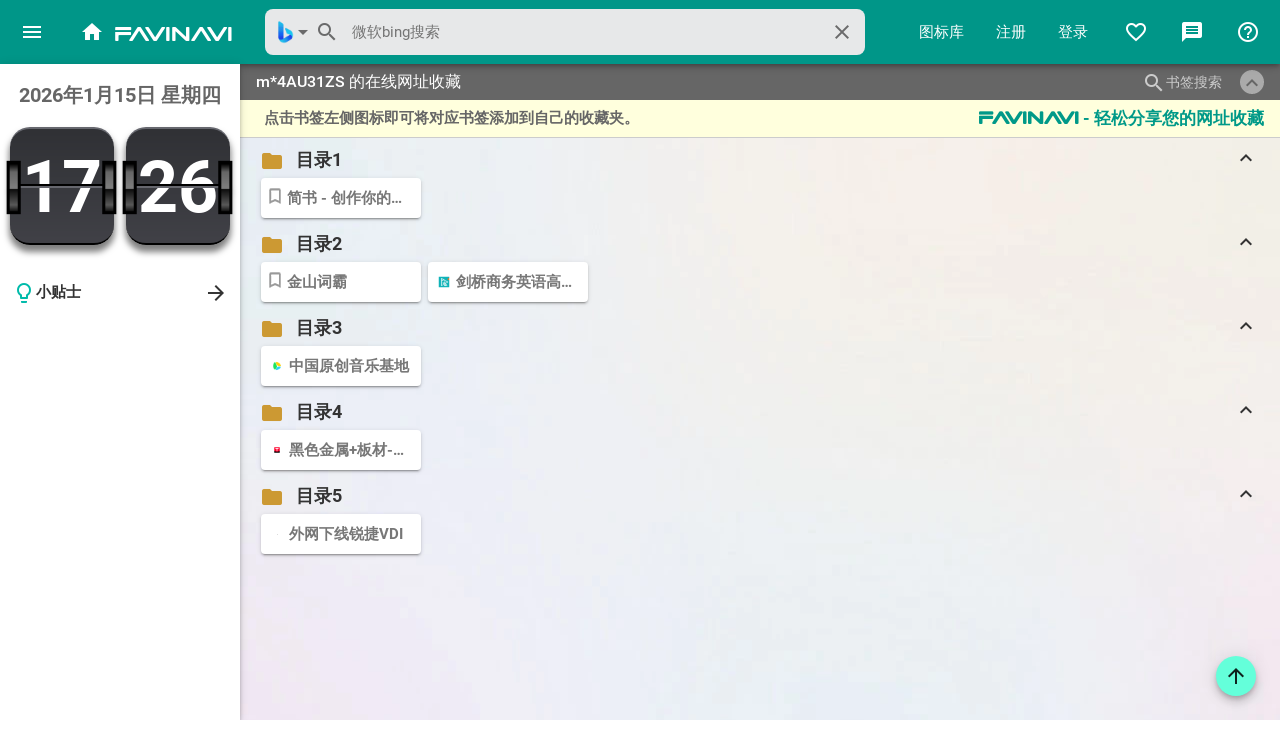

--- FILE ---
content_type: text/html; charset=UTF-8
request_url: https://favinavi.com/zh/m/4AU31ZS
body_size: 8928
content:
<!DOCTYPE html>
<html lang='zh-CN' dir='ltr'>
<head>
	<meta charset='utf-8'>
	<meta name='robots' content='index,nofollow'/>
	<meta name='viewport' content='width=device-width, initial-scale=1.0,maximum-scale=5.0'>
	<title>m*4AU31ZS的收藏夹分享-favinavi人性化网络收藏夹，您的专属个性化导航，是一个适合重度网络用户使用的，跨平台的、好用、实用的网络书签。</title>
	<link rel='icon' href='/favicon.svg' type='image/svg+xml' sizes='any'>
	<link rel='shortcut icon' href='/favicon.ico' type='image/x-icon'/>
	<link rel='stylesheet' href='/mdui/css/mdui.min.css'/>
	<link rel='stylesheet' href='/css/favii.css?v=60'/>
	<link rel='canonical' href='/zh/m/4AU31ZS'>
	<link rel='alternate' hreflang='zh' href='/zh/m/4AU31ZS'/>
	<link rel='alternate' hreflang='en' href='/en/m/4AU31ZS'/>
	<meta property='og:sitename' content='favinavi.com' />
	<meta property='og:type' content='website' />
	<meta property='og:title' content='m*4AU31ZS的收藏夹分享-favinavi人性化网络收藏夹，您的专属个性化导航，是一个适合重度网络用户使用的，跨平台的、好用、实用的网络书签。' />
	<meta property='og:description' content='favinavi人性化网络收藏夹用户的收藏夹。favinavi是帮助人们收藏、编辑、分类管理网站书签的工具，可以把您使用的不同浏览器的书签收藏夹统一到一起管理、使用。是一个适合重度网络用户使用的，跨平台的、好用、实用的网络书签。' />
	<meta property='og:url' content='/zh/m/4AU31ZS' />
	<meta property='og:image' content='/g/favinavi_1200.webp' />
	<meta property='og:image:width' content='1200' />
	<meta property='og:image:height' content='630' />
	<meta name='keywords' content='网络收藏夹,个性定制导航,网络书签,网址收藏夹,云书签收藏'/>
	<meta name='description' content='favinavi人性化网络收藏夹用户的收藏夹。favinavi是帮助人们收藏、编辑、分类管理网站书签的工具，可以把您使用的不同浏览器的书签收藏夹统一到一起管理、使用。是一个适合重度网络用户使用的，跨平台的、好用、实用的网络书签。'/>
	<script src='/mdui/js/mdui.min.js'></script>
	<script src='/js/favii.js?v=60'></script>
	<style type='text/css'>body{background:url(/g/bg1280d.webp) center center;background-size:100% 100%;}.mdui-drawer{background:#fff;}h1{font-size:16px;font-weight:500;margin:0;display:inline-block;}.hint{width:100%;overflow:hidden;line-height:36px;color:#666;font-weight:bold;padding-left:24px;box-sizing:border-box;border-bottom:1px solid #ccc;background:#ffd;}.sitePro{float:right;color:#098;font-size:17px;font-weight:bold;text-align:right;padding:0 16px;}.sitePro a{color:#098;}.notUser{font-size:18px;box-sizing:border-box;width:96%;min-width:280px;max-width:440px;font-weight:bold;margin:60px auto;}.notUser a{font-size:18px;}.mdui-chip{text-align:center;height:36px;line-height:30px;}.mdui-chip a{color:teal;}#title5,#url5{display:inline-block;width:240px;height:24px;vertical-align:middle;overflow:hidden;text-overflow:ellipsis;}.A{cursor:pointer;}.Fd li{background:#fff;}</style>
</head>

<body  class='mdui-drawer-body-left mdui-appbar-with-toolbar mdui-theme-primary-teal mdui-theme-accent-teal' id='p-d'>
<div class='instantInfo' id='instantInfo' CL='0'><a href='/do?t=ctrap' rel='nofollow'>default</a></div>

<script>var TIPS_CACHE_TIME='1688694060',TIME=1768497974</script>

<header class='appbar mdui-appbar mdui-appbar-fixed'>
  <div class='toolbar mdui-toolbar mdui-color-theme'>

	<span  class='mdui-btn mdui-btn-icon mdui-ripple mdui-ripple-white'
	  mdui-drawer='{target: "#main-drawer", swipe: true}'>
	  <i class='mdui-icon material-icons i24'>menu</i>
	</span>

	<a href='/' class='mdui-typo-headline mdui-valign' mdui-tooltip='{content: "首页"}'>
		<i class='mdui-icon material-icons i24'>home</i><span class='siteTextLogo siteName mdui-m-t-1 mdui-hidden-xs'>&nbsp;favinavi</span>
	</a>

	<form target='_blank' class='search-bar' onsubmit='return ms("q","https://cn.bing.com/search")' name='os'>
	<span class='setSE' mdui-menu='{target:"#SE-OP"}'>
			<i class='SI_BS'></i>			<i class='mdui-icon dd material-icons i24 mdui-text-color-theme-icon'>arrow_drop_down</i>
		</span>

		<ul class='mdui-menu' id='SE-OP'>
			<li class='mdui-menu-item' style='height:14px;font-size:14px;font-weight:bold;text-align:center;'>点圆圈设默认</li>

			<li class='mdui-menu-item'>
				<label for='ses0' class='mdui-radio'>
				<input type='radio' id='ses0' name='ses' checked/><i class='mdui-radio-icon pin'></i>
				</label>
				<a href='javascript:ms("q","https://cn.bing.com/search");' class='mdui-ripple'
				mdui-tooltip='{content:"本次使用bing搜索"}'><b class='SI_BS'></b>bing<i class='mdui-icon material-icons i24 SE_ar' style='color:#ccc;'>call_made</i></a>
			</li>

			<li class='mdui-menu-item'>
				<label for='ses1' class='mdui-radio' onclick='setSE("BD",0);' mdui-tooltip='{content:"设baidu为默认搜索"}'>
				<input type='radio' id='ses1' name='ses'/><i class='mdui-radio-icon pin'></i>
				</label>
				<a href='javascript:ms("wd","https://www.baidu.com/s");' class='mdui-ripple'
				mdui-tooltip='{content:"本次使用百度搜索"}'><b class='SI_BD'></b>baidu<i class='mdui-icon material-icons i24 SE_ar' style='color:#ccc;'>call_made</i></a>
			</li>

			<li class='mdui-menu-item'>
				<label for='ses2' class='mdui-radio' onclick='setSE("GG",0);' mdui-tooltip='{content:"设google为默认搜索"}'>
				<input type='radio' id='ses2' name='ses'/><i class='mdui-radio-icon pin'></i>
				</label>
				<a href='javascript:ms("q","https://www.google.com/search");' class='mdui-ripple'
				mdui-tooltip='{content:"本次使用谷歌搜索"}'><b class='SI_GG'></b>google<i class='mdui-icon material-icons i24 SE_ar' style='color:#ccc;'>call_made</i></a>
			</li>

			<li class='mdui-menu-item'>
				<label for='ses3' class='mdui-radio' onclick='setSE("SO",0);' mdui-tooltip='{content:"设so.com为默认搜索"}'>
				<input type='radio' id='ses3' name='ses'/><i class='mdui-radio-icon pin'></i>
				</label>
				<a href='javascript:ms("q","https://www.so.com/s");' class='mdui-ripple'
				mdui-tooltip='{content:"本次使用360搜索"}'><b class='SI_SO'></b>so.com<i class='mdui-icon material-icons i24 SE_ar' style='color:#ccc;'>call_made</i></a>
			</li>

			<li class='mdui-menu-item'>
				<label for='ses4' class='mdui-radio' onclick='setSE("SG",0);' mdui-tooltip='{content:"设sogou为默认搜索"}'>
				<input type='radio' id='ses4' name='ses'/><i class='mdui-radio-icon pin'></i>
				</label>
				<a href='javascript:ms("query","https://www.sogou.com/web");' class='mdui-ripple'
				mdui-tooltip='{content:"本次使用搜狗搜索"}'><b class='SI_SG'></b>sogou<i class='mdui-icon material-icons i24 SE_ar' style='color:#ccc;'>call_made</i></a>
			</li>

			<li class='mdui-menu-item'>
				<label for='ses5' class='mdui-radio' onclick='setSE("YD",0);' mdui-tooltip='{content:"设yandex为默认搜索"}'>
				<input type='radio' id='ses5' name='ses'/><i class='mdui-radio-icon pin'></i>
				</label>
				<a href='javascript:ms("text","https://yandex.com/search/");' class='mdui-ripple'
				mdui-tooltip='{content:"本次使用yandex搜索"}'><b class='SI_YD'></b>yandex<i class='mdui-icon material-icons i24 SE_ar' style='color:#ccc;'>call_made</i></a>
			</li>

			<li class='mdui-menu-item'>&nbsp;&nbsp;&nbsp;&nbsp;
				<a href='javascript:ms("ip","https://www.ip138.com/iplookup.php");' class='mdui-ripple'
				mdui-tooltip='{content:"本次仅查询ip地址信息"}'>IP信息查询<i class='mdui-icon material-icons i24 SE_ar' style='color:#ccc;'>call_made</i></a>
			</li>
		</ul>
		<button type='button' class='back mdui-btn mdui-btn-icon'><i class='mdui-icon material-icons i24 mdui-text-color-theme-icon'>arrow_back</i></button>
		<button type='submit' class='submit mdui-btn mdui-btn-icon' style='margin-left:-4px;'><i class='mdui-icon material-icons i24 mdui-text-color-theme-icon'>search</i></button>
		<input type='text' placeholder='微软bing搜索' name='sq' id='search-box'>
		<button type='button' class='cancel mdui-btn mdui-btn-icon'><i class='mdui-icon material-icons i24 mdui-text-color-theme-icon'>close</i></button>

	</form>
	<div class='mdui-toolbar-spacer'></div>

	<a href='../system-icons' class='toptext mdui-hidden-sm-down'>图标库</a>

	<a href='../signup' class='toptext'>注册</a>

	<a href='../login' onclick='return loginO(1);' class='toptext'>登录</a>

	<a href='../favorites' class='toptext mdui-btn mdui-btn-icon mdui-ripple mdui-ripple-white mdui-hidden-xs'
		mdui-tooltip='{content: "用户推荐"}'>
	 <i class='mdui-icon material-icons i24'>favorite_border</i>
	</a>

	<a href='../message'
	  class='toptext mdui-btn mdui-btn-icon mdui-ripple mdui-ripple-white'
	  mdui-tooltip='{content: "留言板"}'>
	  <i class='mdui-icon material-icons i24'>message</i>

	</a>

	<a href='../help'
	  class='toptext mdui-btn mdui-btn-icon mdui-ripple mdui-ripple-white'
	  mdui-tooltip='{content: "帮助"}'>
	  <i class='mdui-icon material-icons i24'>help_outline</i>
	</a>
  </div>
</header>

<div class="mdui-content">
<div class="mdui-drawer mdui-shadow-4" id="main-drawer">
<div id='widget1'>
<div class='fc-date' id='fc-date'></div>
<div class="clock">
	<div class="flipper">
		<div class="gear"></div><div class="gear"></div>
		<div class="fc-top">
			<div class="fc-text" id='fc-h'>00</div>
		</div>
		<div class="fc-bottom">
			<div class="fc-text">00</div>
		</div>
	</div>
	<div class="flipper">
		<div class="gear"></div><div class="gear"></div>
		<div class="fc-top">
			<div class="fc-text" id='fc-m'>00</div>
		</div>
		<div class="fc-bottom">
			<div class="fc-text">00</div>
		</div>
    </div>
</div>
</div>


<div class='tips' id='widget2'>
	<i class='mdui-icon material-icons light-teal'>lightbulb_outline</i><b>小贴士</b>
	<i class='mdui-icon material-icons fv-btn mdui-float-right' onclick='showTips(1);'
	 mdui-tooltip="{content: '下一条'}">arrow_forward</i><hr/>
	<span id='tips'></span>

</div>

	<script>
	var wsrc='https://api.seniverse.com/v3/weather/daily.json?start=0&days=3&location=ip&ts=1768497974&ttl=180&uid=POPiSoEaGLTHKjjDC&sig=jkgPvu244lzwXe1CHVOYsE74%2Bw0%3D';
	</script>
	
<div class='pa8' id='widget3' style='display:none;'>
	<div class='lds-ring wloading' id='wloading' style='display:none;'><div></div><div></div><div></div></div>
	<div id='WT' style='display:none;'></div>
	<div><i class='mdui-icon material-icons i24 light-teal'>cloud_queue</i>&nbsp;<strong>天气</strong>
		<span class='mdui-float-right'><span><strong id='wlocation'></strong></span>
		<!--a href='javascript:rfreshWeather();' class='mdui-icon material-icons i24'>refresh</a--></span>
	</div>
	<p><span id='wd0'></span><span id='ct0'></span><span id='ww0'></span><span id='wt0'></span></p>
	<p><span id='wd1'></span><span id='ct1'></span><span id='ww1'></span><span id='wt1'></span></p>
	<p><span id='wd2'></span><span id='ct2'></span><span id='ww2'></span><span id='wt2'></span></p>
	<p id='wsource'></p>
</div>
</div>
</div>

<div class='fv-body'>

	<div class='faviTitle mdui-shadow-4'><h1>m*4AU31ZS&nbsp;的在线网址收藏</h1>
		<div class='ooall' id='ooall' title='收起/打开所有目录'>
		<b class='mdui-icon material-icons i24 Trans0' style='margin-left:0;margin-top:-6px;' onclick='trans("all")'>keyboard_arrow_up</b>
		</div>

		<div class='indexMenu'>
			<a href='#' onclick='return findBox();' title='Ctrl+f,在当前页内搜索书签'>
			<b class='mdui-icon material-icons i24'>search</b><span class='hide-menu'>书签搜索</span></a>
		</div>
		<div class='searchBK mdui-shadow-3' id='searchBK'>
			<input type='text' value='' id='BKinput' placeholder='搜索书签'/>
			<span id='sbkCounting'></span>
			<i class='mdui-icon material-icons' id='BKup'>expand_less</i>
			<i class='mdui-icon material-icons' id='BKdown'>expand_more</i>
			<i class='mdui-icon material-icons' id='BKclose'>close</i>
		</div>
	</div><div class='hint'>点击书签左侧图标即可将对应书签添加到自己的收藏夹。
		<span class='sitePro'><a href='../signup'><span class='siteTextLogo'>favinavi</span> - 轻松分享您的网址收藏</a></span>
	</div>
	
	<div id='mainFav'>
	
	<div id='allf'>
	
			<div class='F' id='F6153'><div class='FT'><i class='mdui-icon material-icons i24 login'>folder</i><h3 class='V' id='f6153'>目录1</h3>
				<div class='fd-r-oo' id='oo6153'>
					<b class='mdui-icon material-icons i24 Trans0' onclick='trans("6153")'>keyboard_arrow_up</b>
				</div>
				</div>

				<div class='Fd'><ul>
					<li id='li6160'><b class='A b1'></b><a href='https://www.jianshu.com' title='简书 - 创作你的创作'>简书 - 创作你的创作</a></li>
				</ul></div>
			</div>
			
			<div class='F' id='F6188'><div class='FT'><i class='mdui-icon material-icons i24 login'>folder</i><h3 class='V' id='f6188'>目录2</h3>
				<div class='fd-r-oo' id='oo6188'>
					<b class='mdui-icon material-icons i24 Trans0' onclick='trans("6188")'>keyboard_arrow_up</b>
				</div>
				</div>

				<div class='Fd'><ul>
					<li id='li6189'><b class='A b1'></b><a href='https://www.iciba.com/' title='金山词霸'>金山词霸</a></li>
					<li id='li6191'><img src='[data-uri]' class='A'/><a href='https://www.koolearn.com/dict/tag_376_3.html' title='剑桥商务英语高级-3页'>剑桥商务英语高级-3页</a></li>
				</ul></div>
			</div>
			
			<div class='F' id='F6197'><div class='FT'><i class='mdui-icon material-icons i24 login'>folder</i><h3 class='V' id='f6197'>目录3</h3>
				<div class='fd-r-oo' id='oo6197'>
					<b class='mdui-icon material-icons i24 Trans0' onclick='trans("6197")'>keyboard_arrow_up</b>
				</div>
				</div>

				<div class='Fd'><ul>
					<li id='li6198'><img src='[data-uri]' class='A'/><a href='http://search.5sing.kugou.com' title='中国原创音乐基地'>中国原创音乐基地</a></li>
				</ul></div>
			</div>
			
			<div class='F' id='F6199'><div class='FT'><i class='mdui-icon material-icons i24 login'>folder</i><h3 class='V' id='f6199'>目录4</h3>
				<div class='fd-r-oo' id='oo6199'>
					<b class='mdui-icon material-icons i24 Trans0' onclick='trans("6199")'>keyboard_arrow_up</b>
				</div>
				</div>

				<div class='Fd'><ul>
					<li id='li6200'><img src='[data-uri]' class='A'/><a href='https://detail.tmall.com/item.htm?areaId=440300&amp;cat_id=2&amp;id=584676749942&amp;is_b=1&amp;rn=08867f9fc7ea2d116cf953bd00d31999&amp;skuId=3950281744168&amp;spm=a220m.1000858.1000725.76.7de1726bRPSLAi&amp;user_id=2848459227' title='黑色金属+板材-天猫'>黑色金属+板材-天猫</a></li>
				</ul></div>
			</div>
			
			<div class='F' id='F6221'><div class='FT'><i class='mdui-icon material-icons i24 login'>folder</i><h3 class='V' id='f6221'>目录5</h3>
				<div class='fd-r-oo' id='oo6221'>
					<b class='mdui-icon material-icons i24 Trans0' onclick='trans("6221")'>keyboard_arrow_up</b>
				</div>
				</div>

				<div class='Fd'><ul>
					<li id='li6226'><img src='[data-uri]' class='A'/><a href='https://cdn-fusionwork.sf-express.com/v1.2/AUTH_FS-BASE-SERVER-PRD-DR/sfosspublic001/desktopapp/RCO_Receiver_1.2.19_Setup.exe' title='外网下线锐捷VDI'>外网下线锐捷VDI</a></li>
				</ul></div>
			</div>
			
	</div>
	
	<br/>
	<script async src='https://pagead2.googlesyndication.com/pagead/js/adsbygoogle.js?client=ca-pub-1274867790400273'
		 crossorigin='anonymous'></script>
	<ins class='adsbygoogle'
		 style='display:block; text-align:center;'
		 data-ad-layout='in-article'
		 data-ad-format='fluid'
		 data-ad-client='ca-pub-1274867790400273'
		 data-ad-slot='3176663109'></ins>
	<script>
		 (adsbygoogle = window.adsbygoogle || []).push({});
	</script>
	
</div>

</div>

<button class='mdui-fab mdui-fab-mini mdui-fab-fixed mdui-color-theme-accent mdui-ripple' onclick='window.scroll(0,0);return false;'  
 mdui-tooltip='{content: "回顶部"}'>
  <i class="mdui-icon material-icons i24">arrow_upward</i>
</button>

<div class='fv-mask'></div>

<div class='fv-wrap'>
</div>

<div class='fv-loading' id='fv-loading'>
	<div class="loading"><span></span><span></span><span></span><span></span><span></span></div>
</div>

<footer>

<p>
	<img src='/favii_w.svg' class='logo' alt='logo' />
	<span><font class='footerName'>favinavi</font>&nbsp;&nbsp;Ver: 2.1.8</span>&nbsp;&nbsp;

	<span>语言 / language: 
	<a href='/zh/m/4AU31ZS' onclick='return setLang(0,0);'>
	<svg class='flag24' viewBox='0 0 640 480'>
		<defs><path id='a' fill='#ff0' d='M-.6.8 0-1 .6.8-1-.3h2z'/></defs>
		<path fill='#ee1c25' d='M0 0h640v480H0z'/>
		<use xlink:href='#a' width='30' height='20' transform='matrix(71.9991 0 0 72 120 120)'/>
		<use xlink:href='#a' width='30' height='20' transform='matrix(-12.33562 -20.5871 20.58684 -12.33577 240.3 48)'/>
		<use xlink:href='#a' width='30' height='20' transform='matrix(-3.38573 -23.75998 23.75968 -3.38578 288 95.8)'/>
		<use xlink:href='#a' width='30' height='20' transform='matrix(6.5991 -23.0749 23.0746 6.59919 288 168)'/>
		<use xlink:href='#a' width='30' height='20' transform='matrix(14.9991 -18.73557 18.73533 14.99929 240 216)'/>
	</svg>
	 中文</a>
	<a href='/en/m/4AU31ZS' onclick='return setLang(1,0);'>
	<svg class='flag24' viewBox='0 0 640 480'>
		<path fill='#012169' d='M0 0h640v480H0z'/>
		<path fill='#FFF' d='m75 0 244 181L562 0h78v62L400 241l240 178v61h-80L320 301 81 480H0v-60l239-178L0 64V0h75z'/>
		<path fill='#C8102E' d='m424 281 216 159v40L369 281h55zm-184 20 6 35L54 480H0l240-179zM640 0v3L391 191l2-44L590 0h50zM0 0l239 176h-60L0 42V0z'/>
		<path fill='#FFF' d='M241 0v480h160V0H241zM0 160v160h640V160H0z'/>
		<path fill='#C8102E' d='M0 193v96h640v-96H0zM273 0v480h96V0h-96z'/>
	</svg>
	 English</a>
	</span>
</p>
<p>

	<a href='../notes'>在线笔记</a>
	<a href='../system-icons'>图标库</a>
	<a href='../account?m=im_ex_port'>导入/导出书签</a>
	<a href='../share'>分享书签</a>
	<a href='../extension-tools'>右键收藏工具</a>
	<a href='../favorites'>用户推荐</a>
	<a href='../message'>留言板</a>
	<a href='../new-favorite'>推荐网站</a>
	<a href='../account'>账号</a>
	<a href='../signup'>免费注册</a>
	<a href='../login'>登录</a>
	<a href='../help'>帮助</a>
</p>

<p>Copyright © 2007-2026&nbsp;favinavi.com, www.favii.cn</p>
<p><div class='instantInfo'><a href='/do?t=bstat' rel='nofollow'>footer</a></div>
<a href='https://beian.miit.gov.cn/' target='_blank' rel='nofollow' style='color:#ddd;'>苏ICP备07033808-4号</a>
</p></footer>

<script>
var allon=true;
function trans(n){
	$('#oo'+n).toggleClass('r180');
	if(n!='all')$('#F'+n).children('.Fd').toggle();
	else{
		if(allon){
			$('.fd-r-oo').addClass('r180');
			$('#allf').find('.Fd').hide();
		}else{
			$('.fd-r-oo').removeClass('r180');
			$('#allf').find('.Fd').show();
		}
		allon=!allon;
	}
}
function FF(id){
	let Ftop=$('#f'+id)[0].offsetTop;
	window.scroll({top:Ftop,left:0,behavior: "smooth"});
}
$(function(){
	$('.A').on('click',function(){
		let a=$(this).next();
		addToMy(a[0].href,a.text());
	});
	document.addEventListener("keydown",(e)=>{
		const keyName = e.key;
		if (e.ctrlKey && (keyName=='f' || keyName=='F')) {
			e.preventDefault();
			findBox();
		}
	}, false);
	$('.Fd a').attr('target','_blank');
});
</script>

<script defer src="https://static.cloudflareinsights.com/beacon.min.js/vcd15cbe7772f49c399c6a5babf22c1241717689176015" integrity="sha512-ZpsOmlRQV6y907TI0dKBHq9Md29nnaEIPlkf84rnaERnq6zvWvPUqr2ft8M1aS28oN72PdrCzSjY4U6VaAw1EQ==" data-cf-beacon='{"version":"2024.11.0","token":"99259cba141346cba57a0830589c8cdc","r":1,"server_timing":{"name":{"cfCacheStatus":true,"cfEdge":true,"cfExtPri":true,"cfL4":true,"cfOrigin":true,"cfSpeedBrain":true},"location_startswith":null}}' crossorigin="anonymous"></script>
</body>
</html>


--- FILE ---
content_type: text/html; charset=utf-8
request_url: https://www.google.com/recaptcha/api2/aframe
body_size: 268
content:
<!DOCTYPE HTML><html><head><meta http-equiv="content-type" content="text/html; charset=UTF-8"></head><body><script nonce="jcTE7hjKthzS65v12vANlQ">/** Anti-fraud and anti-abuse applications only. See google.com/recaptcha */ try{var clients={'sodar':'https://pagead2.googlesyndication.com/pagead/sodar?'};window.addEventListener("message",function(a){try{if(a.source===window.parent){var b=JSON.parse(a.data);var c=clients[b['id']];if(c){var d=document.createElement('img');d.src=c+b['params']+'&rc='+(localStorage.getItem("rc::a")?sessionStorage.getItem("rc::b"):"");window.document.body.appendChild(d);sessionStorage.setItem("rc::e",parseInt(sessionStorage.getItem("rc::e")||0)+1);localStorage.setItem("rc::h",'1768497991030');}}}catch(b){}});window.parent.postMessage("_grecaptcha_ready", "*");}catch(b){}</script></body></html>

--- FILE ---
content_type: text/css
request_url: https://favinavi.com/css/favii.css?v=60
body_size: 5462
content:
@charset "utf-8";
@media(prefers-color-scheme:light){body{background:white;color:#333;}}
a{text-decoration:none;}
.siteTextLogo{font-family:'favinavi-logo';}
.siteName{font-size:20px;}
.instantInfo{display:none;z-index:8999;background:#333;color:#fff;position:absolute;padding:4px 6px;border-radius:3px;}
.fadein{transition:all 1s;opacity:1;}
.fadeout{transition:all 1s;opacity:0;}
.mirrorL{transform:rotateY(180deg);}
.mirrorV{transform:rotateX(180deg);}
b.A{font-size:20px;color:#098;display:inline-block;cursor:pointer;flex:0 0 auto;margin:10px 4px 10px 6px;}
.addToMy p{height:24px;line-height:24px;font-size:16px;}
.addToMy span{font-weight:bold;}
.switches{height:35px;color:#fff;background:#666;font-size:16px;border-top:1px solid #333;}
.switches i{width:24%;height:100%;line-height:35px;cursor:pointer;}
.switches i:hover,.switches i.off:hover{color:#0ba;}.switches i.off{color:#888;}
.fastFolder{cursor:pointer;margin:0;padding:2px 8px;height:32px;line-height:32px;font-size:16px;color:#666;}
.fastFolder:hover{background:#eee;}.fastFolder i{margin-top:-2px;}
#LOGIN a,#signup a{color:teal;}
.captcha{width:120px;height:40px;cursor:pointer;}
a.leftMenu{display:inline-block;width:100%;height:48px;line-height:48px;}
.mdui-content,.mdui-container{width:100%;}
.mdui-container a{color:#888;}
.mdui-select-menu{max-height:240px;}
.V{cursor:pointer;}
.fv-textfield{padding-top:0;}
.fv-mask,.fv-loading,.fv-wrap{position:fixed;left:0;top:0;width:100%;height:100%;display:none;}
.fv-mask,.fv-loading{text-align:center;background:#000;opacity:0.6;filter:alpha(opacity=60);}
.fv-mask{z-index:5980;}
.fv-loading{z-index:9980;}
.fv-wrap{z-index:5981;align-items:center;}
.loading{position:absolute;left:50%;top:50%;transform:translateX(-50%) translateY(-50%);width:150px;height:15px;margin:0 auto;display:inline-block;}
.loading span{display:inline-block;width:15px;height:100%;margin-right:5px;background:lightgreen;animation:load 1.04s ease infinite;}
.loading span:last-child{margin-right:0px;}
.fv-pop{margin:0 auto;padding:16px;border-radius:4px;background:#fff;box-shadow:3px 6px 12px 3px rgb(0 0 0 / 58%)}
.fv-logo26{width:26px;vertical-align:middle;margin-right:8px;}
.fv-help{font-size: 0.8em;color:#999;}
.fv-help2{font-size: 0.9em;font-weight:bold;color:#666;}
.fv-pop-content{padding:8px;}
.fv-pop a{color:teal;}
.fv-x{width:32px;height:32px;font-size:20px;line-height:32px;cursor:pointer;text-align:center;color:#888;position:absolute;top:8px;right:8px;}
.fv-x:hover{color:#666;background:#ccc;border-radius:50%;}
.fv-action .mdui-btn{padding:0 8px;}
.fv-select{border-top:0;border-left:0;border-right:0;border-bottom:solid 1px #ccc;padding:4px 8px;font-size:1.1em;color:#666;background:#fff;}
.fv-select:focus,input:focus{outline:0;}
.faviTitle{box-sizing:border-box;width:100%;height:36px;padding:0 16px 0 16px;line-height:36px;color:#fff;background:#666;font-size:16px;}
.fv-stat,.FT-stat{font-size:14px;}
.fv-stat{color:#ccc;}
.FT h3{padding:4px;border-radius:3px;}
.FT h3.fdHint{background:#ddd;}
.FT-stat{color:#aaa;line-height:30px;}
.FT-spacer{flex-grow:1;margin:0;height:28px;}
.fv-stat b,.FT-stat b{font-size:16px;margin-top:-2px;}
.share{margin-left:8px;color:#ccc;cursor:pointer;}.share .material-icons{font-size:18px;}
a.sharePart{color:#0ba;margin-top:6px;float:right;}
.sharePop{max-width:340px;}
.close-btn{float:right;color:#888;cursor:pointer;padding:4px;margin:-16px -16px 0 0;}.close-btn:hover{border-radius:50%;background:#ddd;}
.mostVisit{position:relative;box-sizing:border-box;width:100%;overflow:hidden;display:flex;min-height:40px;color:#555;border-bottom:solid 1px #ccc;font-size:16px;font-weight:bold;min-height:36px;line-height:36px;flex-wrap:wrap;padding:4px 8px 0 8px;}
.mostTitle{padding:0 24px;height:40px;overflow:hidden;}
.teal{color:#098;}
.mostBox{min-height:40px;min-width:320px;line-height:40px;}
.mostVisit a{width:40px;height:40px;display:block;float:left;line-height:32px;margin:0 12px 4px 0;color:#666;border-radius:4px;}
.mostVisit img{width:32px;height:32px;margin:4px;}
.palette{width:24px;height:24px;line-height:24px;padding:4px;border-radius:50%;cursor:pointer;color:#aaa;position:absolute;right:16px;bottom:8px;}
.palette:hover{color:#098;background:#eee;}
.indexMenu{display:block;margin-right:8px;float:right;}
.indexMenu a{display:inline-block;height:24px;padding:2px 10px 2px 6px;border-radius:3px;line-height:24px;color:#ccc;font-size:14px;}
.indexMenu a:hover{background:#777;color:#eee;}
.ooall{margin-top:6px;width:24px;height:24px;border-radius:50%;background:#aaa;color:#666;cursor:pointer;float:right;}
.ooall:hover{background:#ccc;}
.Trans0{margin:6px;transition:0.3s;transform:rotate(0deg);}
.r180 .Trans0{transform:rotate(180deg);}
.temp-loading{top:200px;left:50%;transform:translateX(-50%);position:absolute;}

#mainFav{min-height:600px;width:100%;}
#allf{position:relative;width:100%;box-sizing:border-box;padding:0 16px;}
.moving{box-shadow:0 6px 12px 0 rgb(0 0 0 / 38%)}
.F{width:100%;}
.FT{padding-top:4px;height:40px;overflow:hidden;}
.FT.unlogin{display:flex;}
.FT:first-child{margin-left:4px;}
.Icon{width:48px;height:48px;float:right;margin-right:16px;border-radius:4px;background:url(/g/transparent-bg.png);}
#Icon2{cursor:pointer;}
.Icon32{width:32px;height:32px;border-radius:4px;overflow:hidden;}
.fakeIcon,.fIcon{width:32px;height:32px;line-height:32px;margin:4px;text-align:center;font-weight:900;border-radius:4px;font-size:28px;display:inline-block;}
.fakeIcon{background-color:#eee;}
.fiText{width:24px;padding-left:4px;font-weight:bold;display:inline;}
.fv-cp{cursor:pointer;}
.fv-pr{position:relative;}

.rcmdH3,.F h3{display:inline-block;margin:4px 8px 6px 8px;}
.F i{width:24px;height:24px;margin-top:-3px;overflow:hidden;color:#bbb;cursor:default}
.unlogin i{margin-top:6px;}
i.login{color:#c93;}
.fd-r-oo{width:36px;height:36px;margin-top:-2px;border-radius:50%;cursor:pointer;float:right;}
.fd-r-oo:hover{background:#eee;}
.fd-r-icon,.fd-r-oo a{margin:6px;color:#ccc;}
.closeRcmd{margin:6px;color:#aaa;}

.mv{cursor:move;}
li.lock{background:url(/g/lock16.png) no-repeat;background-position:top 2px right 2px;}
.F li i{margin:8px auto;}
.folder-select{width:100%;color:teal;text-overflow:ellipsis;white-space:nowrap;}
.w300{width:300px;}.w400{width:400px;}.w500{width:500px;}.h400{height:400px;}.h220{height:220px;}
.pv8{padding:8px 0;}.ph8{padding:0 8px;}.pa8{padding:8px;}
.mv8{margin:8px 0;}.mh8{margin:0 8px;}.ma8{margin:8px;}

.fv-body{min-height:max(580px, 86vh);padding-bottom:32px;position:relative;}
.fv-container{padding:0;display:flex;flex-wrap:wrap;}
.fv-container li{list-style-type:none;border-radius:4px;margin:0 8px;}
.fv-container li a{display:block;}
.fv-container i{display:block;width:64px;margin-bottom:4px;font-size:0.8em;font-style:normal;text-align:center;overflow:hidden;text-overflow:ellipsis;white-space:nowrap;}
.fv-btn{border-radius:50%;cursor:pointer;}.fv-btn:hover{background:#ddd;}
.fv-cc{position:absolute;top:50%;left:50%;padding:24px;transform:translateX(-50%) translateY(-50%);box-sizing:border-box;border:solid 1px #ccc;}
.fv-shadow{box-shadow:1px 3px 6px 2px rgb(0 0 0 / 24%);}
.Fd{min-height:44px;margin-top:-4px;}
.F ul{margin:0;padding:0 6px 4px 5px;margin-left:auto;margin-right:auto;display:grid;grid-auto-flow:row;gap:4px 0.8%;grid-template-columns:repeat(6,16%);}
@media (min-width:1600px){.F ul{gap:4px 0.4%;grid-template-columns:repeat(10,9.6%);}}
@media (min-width:1440.1px) and (max-width:1599.9px){.F ul{gap:4px 0.57%;grid-template-columns:repeat(9,10.6%);}}
@media (min-width:1280.1px) and (max-width:1439.9px){.F ul{gap:4px 0.6%;grid-template-columns:repeat(8,12%);}}
@media (min-width:1120.1px) and (max-width:1279.9px){.F ul{gap:4px 0.56%;grid-template-columns:repeat(7,13.8%);}}
@media (min-width:800.1px) and (max-width:960px){#allf{padding:0;}.F ul{gap:4px 0.5%;grid-template-columns:repeat(5,19.6%);}}
@media (min-width:640.1px) and (max-width:800px){#allf{padding:0;}.F ul{gap:4px 0.66%;grid-template-columns:repeat(4,24.5%);}}
@media (min-width:480.1px) and (max-width:640px){#allf{padding:0;}.F ul{gap:4px 0.8%;grid-template-columns:repeat(3,32.8%);}}
@media (max-width:480px){#allf{padding:0;}.F ul{gap:4px 2%;grid-template-columns:repeat(2,49%);}}
.Fd li{width:100%;list-style:none;display:flex;height:40px;border-radius:4px;box-sizing:border-box;box-shadow: 0 3px 1px -2px rgb(0 0 0 / 20%), 0 2px 2px 0 rgb(0 0 0 / 14%), 0 1px 5px 0 rgb(0 0 0 / 12%);
    transition: box-shadow .25s cubic-bezier(.4,0,.2,1),-webkit-box-shadow .25s cubic-bezier(.4,0,.2,1);}
.Fd li:hover{box-shadow:0 6px 12px 0 rgb(0 0 0 / 38%)}
.Fd img{flex:0 0 auto;width:16px;height:16px;overflow:hidden;margin:12px 4px 12px 8px;}
.Fd a{width:100%;color:#777;margin:11px 4px 11px 0;height:18px;font-weight:600;line-height:18px;overflow:hidden;text-overflow:ellipsis;white-space:nowrap;}
/*
.rm1,.rm2,.rm3,.rm4,.rm5,.rm6,.rm7,.rm8,.rm9,.rm10,.rm11,.rm12{width:48px;height:48px;background:url(/g/g3.png);margin:8px;display:inline-block;}
.rm2{background-position:-48px 0;}.rm3{background-position:-96px 0;}.rm4{background-position:-144px 0;}.rm5{background-position:-192px 0;}
.rm6{background-position:-240px 0;}.rm7{background-position:-288px 0;}.rm8{background-position:-336px 0;}.rm9{background-position:-384px 0;}
.rm10{background-position:-432px 0;}.rm11{background-position:0 -48px;}.rm12{background-position:-96px -48px;}
*/
.i16{width:16px;height:16px;overflow:hidden;}
.i24{width:24px;height:24px;overflow:hidden;}
#SE-OP li{all:initial;display:block;margin:4px 0;padding-left:6px;height:32px;}
#SE-OP a{width:116px;height:32px;padding:0;line-height:32px;display:inline-block;}
#SE-OP b{vertical-align:middle;margin:-4px 4px 0 0;}
.searchBK{display:none;position:fixed;z-index:10;top:100px;right:30px;color:#ccc;background:#666;width:330px;height:48px;line-height:48px;}
.searchBK i{font-size:32px;cursor:pointer;}.searchBK i:hover{color:#eee;}
.searchBK input{color:#eee;width:136px;height:20px;padding:6px 0;margin-left:8px;border:0;background:#666;}
.searchBK input::placeholder{color:#aaa;}
#sbkCounting{display:inline-block;text-align:right;padding-right:4px;width:60px;border-right:solid 1px #888;}
.BKmatch{border:solid 4px teal;}.BKcur{border:solid 6px orange;line-height:10px;}
.BKmatch a{margin-top:6px;}.BKmatch img,.BKmatch b{margin-top:7px;}
.BKcur a{margin-top:5px;}.BKcur img,.BKcur b{margin-top:6px;}
i.SE_ar{float:right;margin-top:4px;}
.flag24{width:24px;height:18px;overflow:hidden;margin:0 4px;vertical-align:middle;}
.pin{margin:0 8px;}.mdui-radio:hover{background:#e0eaeb;border-radius:50%;}
.setSE{margin-left:8px;overflow:hidden;width:40px;height:24px;line-height:24px;cursor:pointer;position:relative;display:inline-block;}.dd{position:absolute;left:18px;}
.SI_BS,.SI_BD,.SI_GG,.SI_SO,.SI_SG,.SI_YD{width:24px;height:24px;display:inline-block;background:url(/g/bots128.png) no-repeat;}
.SI_BS{background-position:-48px 0;}.SI_GG{background-position:-24px 0;}.SI_SO{background-position:-72px 0;}.SI_SG{background-position:-96px 0;}.SI_YD{background-position:-120px 0;}
.SI_BS,.SI_BD,.SI_GG,.SI_SO,.SI_SG,.SI_YD{background-size:1000%;}
/*
.fv16,.fv16g,.ts1,.ts2,.ts3,.ts4,.ts5,.ts6,.ts7,.ts8,.ts9,.ts10{width:16px;height:16px;background:url(/g/g3.png) no-repeat;}
.fv32,.fv32g,.fv32w,.tm1,.tm2,.tm3,.tm4,.tm5,.tm6,.tm7,.tm8,.tm9,.tm10,.tm11{width:32px;height:32px;background:url(/g/g4.png) no-repeat;}
.fv32g{background-position:-32px -96px;}.fv32{background-position:-64px -96px;}.fv32w{background-position:-64px -128px;}.tm2{background-position:-96px -96px;}.tm3{background-position:-128px -96px;}.tm4{background-position:-160px -96px;}
.tm5{background-position:-192px -96px;}.tm6{background-position:-224px -96px;}.tm7{background-position:-256px -96px;}.tm8{background-position:-288px -96px;}
.tm9{background-position:-320px -96px;}.tm10{background-position:-352px -96px;}.tm11{background-position:-384px -96px;}
.fv16{background-position:-96px -144px;}.fv16g{background-position:-112px -144px;}
*/
.b0,.b1,.b9{width:16px;height:16px;background:url(/g/g5.png) no-repeat;}
.b9{background-position:0 -48px;}.b0,.b1{background-position:-16px -48px;}
.b0,.b1,.b9{display:inline-block;flex:0 0 auto;margin:12px 4px 12px 8px;}

.seeShare{margin:40px auto;font-weight:bold;width:80%;text-align:center;}
@font-face{font-family:"favinavi-logo";src:url("/fonts/favinavi-logo.otf");font-weight:normal;font-style:normal;font-display:swap;}
.footerName{font-size:20px;font-family:"favinavi-logo";}
footer{background:#098;color:#fff;text-align:center;padding-top:16px;padding-bottom:50px;}
footer p{text-align:center;font-size:14px;margin:0 8px;line-height:32px;}
footer span{display:inline-block;}
footer .logo{width:32px;height:32px;margin-top:-8px;vertical-align:middle;}
footer a{display:inline-block;color:#fff;text-decoration:none;margin:0 8px;}
@media (max-width:599.9px){footer a{line-height:48px;}}
.fv-00{width:0;height:0;margin:0;overflow:hidden;display:none;}

.pglist{height:32px;padding:6px 20px;font-size:16px;}
.pglist li{list-style-type:none;border:solid 1px #ccc;border-radius:3px;float:left;height:32px;line-height:32px;margin:4px 8px}
.pglist li.current{border-color:#098;background-color:#098;color:#fff;float:left;padding:0 12px;}
.pglist li a{display:inline-block;height:100%;padding:0 12px;color:#098;background:#fff;}.pglist li a:hover{color:#0a9;background:#eee;}

.lds-ring{display:inline-block;position:relative;margin:0 auto;width:32px;height:32px;}
.lds-ring div{box-sizing:border-box;display:block;position:absolute;
width:26px;height:26px;margin:3px;border:3px solid #666;border-radius:50%;
animation:lds-ring 1.2s cubic-bezier(0.5, 0, 0.5, 1) infinite;
border-color:#ccc transparent transparent transparent;}
.lds-ring div:nth-child(1){animation-delay:-0.45s;}
.lds-ring div:nth-child(2){animation-delay:-0.3s;}
.lds-ring div:nth-child(3){animation-delay: -0.15s;}
@keyframes lds-ring{0%{transform: rotate(0deg);}100%{transform:rotate(360deg);}}
@keyframes shaking{0%,100%{transform-origin:center;}15%{transform:rotateZ(10deg);}30%{transform:rotateZ(-10deg);}45%{transform:rotateZ(5deg);}60%{transform:rotateZ(-5deg);}75%{transform:rotateZ(2deg);}}
.SK{animation:shaking 0.9s;animation-delay:2s;animation-iteration-count:5;}
@keyframes load{0%{opacity:1;transform:scale(1.2);}100%{opacity:.2;transform:scale(.2);}}
.loading span:nth-child(1){animation-delay:0.13s;}
.loading span:nth-child(2){animation-delay:0.26s;}
.loading span:nth-child(3){animation-delay:0.39s;}
.loading span:nth-child(4){animation-delay:0.52s;}
.loading span:nth-child(5){animation-delay:0.65s;}

.hided-menu{display:none;}
a.toptext{overflow:initial;text-overflow:initial;}
.helper{padding:16px;right:100px;bottom:36px;border-radius:4px;min-width:80px;position:fixed;z-index:10;background:#333;color:#fff;box-shadow:2px 2px 6px 4px rgb(0 0 0 / 34%)}
.helper-arrow{width:12px;height:12px;right:-6px;top:calc(50% - 6px);display:block;position:absolute;background:#333;transform:rotate(45deg);box-shadow:2px 2px 6px 4px rgb(0 0 0 / 34%)}
.noticeNum{position:absolute;z-index:10;background:red;color:#fff;min-width:16px;height:16px;line-height:16px;text-align:center;font-size:12px;border:0;border-radius:8px;top:6px;left:6px;}
.mdui-toolbar .search-bar{display:flex;align-items:center;width:100%;max-width:600px;height:46px;background-color:#e7e8e9;border-radius:8px;transition-duration:.18s;transition-property:background-color,box-shadow}
@media (max-width:760px){.hide-menu{display:none}.hided-menu{display:block}}
@media (max-width:600px){.mdui-toolbar .search-bar{display:none;}#sbtn-m{display:block;}}
@media (min-width:600.1px){#sbtn-m{display:none;}}
@media (max-width:400px){.fv-stat{display:none;}}
.mdui-toolbar .search-bar.focus{background-color:#fff;box-shadow:0 1px 1px 0 rgba(65,69,73,.3),0 1px 3px 1px rgba(65,69,73,.15)}
.mdui-toolbar .search-bar input{flex:1;height:46px;background-color:transparent;border:none;outline:none}
.mdui-toolbar .search-bar .back,.mdui-toolbar .search-bar .cancel,.mdui-toolbar .search-bar .submit{margin:0 5px}
.mdui-toolbar .search-bar .back{display:none}
.mdui-toolbar .search-bar.not-empty .cancel{display:flex}
.mdui-toolbar.mobile .search-bar{position:absolute;display:flex;height:100%;margin:0;background-color:#fff;border-radius:0}
.mdui-toolbar.mobile .search-bar.focus{box-shadow:none}
.mdui-toolbar.mobile .search-bar .back,.mdui-toolbar.mobile .search-bar .cancel{display:flex}
/*.mdui-toolbar.mobile .search-bar .submit,.mdui-toolbar .search-icon{display:none}*/
.mdui-toolbar.mobile .setSE,.mdui-toolbar.mobile .toptext{display:none}
.mdui-chip{border:solid 3px #098;background:#fff;}
.mdui-chip-title{height:26px;line-height:26px;}

.tips{font-weight:bold;padding:8px 12px;line-height:22px;min-height:130px;white-space:initial;text-align:justify;width:100%;box-sizing:border-box;}
.tips hr{margin-top:0;border:0;}
.tips span{font-size:13px;color:#666;}
.light-teal{color:#0ba;}
#weather{position:relative;margin-top:18px;}
.wloading{position:absolute;top:0;left:100px;z-index:100;}
#weather p{font-size:13px;font-weight:bold;}
#wt0,#wt1,#wt2{float:right;}
#wsource{font-size:12px;color:#888;transform-origin:top left;transform:scale(0.80);font-family:'Courier New';font-style:italic;}
#wsource a{color:#888;}
.fc-date{margin-top:20px;text-align:center;font-size:20px;font-weight:bold;color:#666;}
.clock{width:220px;font-family:sans-serif serif;color:#fff;display:grid;padding:0 12px;
  grid-template-columns:1fr 1fr;grid-column-gap:12px;height:140px;margin:10px 0 16px -2px;}
.flipper{position:relative;width: 100%;min-width:100px;font-weight:bold;
 height:100%;transform-style:preserve-3d;perspective:1600px;}
.gear{position:absolute;top:47px;width:8px;height: 47px;background:linear-gradient(to bottom,
#000000 0%,#666666 17%,#7f7f7f 52%,#7f7f7f 52%,#0c0c0c 53%,#595959 87%,#131313 100%);
 outline: 3px solid #000;z-index:99;transform-style:preserve-3d;transform: translateZ(10px);perspective:0;}
.gear:nth-child(2){left:calc(100% - 9px);}
.fc-top, .fc-bottom{box-shadow:0 6px 6px 1px rgba(0, 0, 0, 0.5),0 2px 2px 1px rgba(255, 255, 255, 0.15);
  border-top: 2px solid rgb(102, 103, 110);border-bottom: 2px solid #000;}
.fc-top{position:relative;width:100%;height: calc(50% - 15px);background-image: linear-gradient(rgb(48, 49, 53) 0%, rgb(56, 57, 62) 100%);
  margin:10px 0 0 0;border-top-left-radius:20px;border-top-right-radius:20px;}
.fc-bottom{position:relative;width:100%;height:calc(50% - 15px);margin: 0 0 10px 0;
  background-image: linear-gradient(rgb(56, 57, 62) 0%,rgb(65, 65, 71) 100%);
  border-bottom-left-radius:20px;border-bottom-right-radius:20px;}
.fc-text{font-size:70px;position:absolute;display:block;width:100%;height:100%;text-align:center;line-height:114px;overflow:hidden;}
.fc-bottom .fc-text{line-height:0;}
.fc-top.new,.fc-bottom.new{position:absolute;left:0;z-index:12;}
.fc-top.new{top:0;z-index: 1;}
.flipper.flipping .fc-top.new{animation: rotate 0.55s 1 ease-in-out forwards;transform-origin: center bottom;}
.fc-top.new .fc-text{backface-visibility:hidden;}
.fc-bottom.new{position:absolute;top:0;height:calc(100% - 0px);transform:rotateX(0.5turn);z-index:1;opacity:0;}
.flipper.flipping .fc-bottom.new{animation: rotatebottom 0.55s 1 ease-in-out forwards;}
@keyframes rotatebottom{0%{opacity: 0;}49%{opacity: 0;}50%{opacity: 1;}100%{opacity: 1;}}
@keyframes rotate{0%{transform:rotateX(0deg) translateY(0px);}100%{transform:rotateX(-180deg) translateY(-3px);}} 

--- FILE ---
content_type: image/svg+xml
request_url: https://favinavi.com/favii_w.svg
body_size: -57
content:
<svg width="600" height="600" xmlns="http://www.w3.org/2000/svg">
 <g id="Layer_1">
  <title>Layer 1</title>
  <path id="svg_2" d="m225.99998,469.5c0,0 74.00002,0 74.00002,-0.5c0,0.5 250,-252.5 250,-253c0,0.5 0,-76.5 0,-77l-67,-1c0,0.5 -257,261.5 -257,261l-0.00002,70.5z" opacity="NaN" stroke="#ffffff" fill="#ffffff"/>
  <path id="svg_3" d="m56.5,203.5c0,0 -0.5,62 -0.5,61.5c0,0.5 165,153.5 165,153c0,0.5 -1,-103.5 -1,-104c0,0.5 -113,-110.5 -113,-111l-50.5,0.5z" opacity="NaN" stroke="#ffffff" fill="#ffffff"/>
 </g>

</svg>

--- FILE ---
content_type: application/javascript
request_url: https://favinavi.com/js/favii.js?v=60
body_size: 5313
content:
var $=mdui.$;
var Mobile=/mobile/i.test(navigator.userAgent);
var ROOTDIR=/^http(s)?:\/\/[a-z\.]+\/[a-z-\.]+\/.*$/i.test(window.location.href)?'../':'';
var ldsRing="<div class='lds-ring'><div></div><div></div><div></div><div></div></div>";
var cookieArr=document.cookie.split(";");
var CL=0,CC="",L300=0,widgets="1111";P1=false,debugJS='',LS=(!window.localStorage)?false:true;

var LANG={};
LANG["loginOvertime"]=["登录超时，请重新登录","Login timeout, please login again."];
LANG["verifyEmail"]=["请先验证邮箱地址","Please verify your email address first."];
LANG["copyOK"]=["复制成功","Copy succeeded"];
LANG["copyFailed"]=["复制失败","Copy failed"];
LANG["dupBookmark"]=["您已在“#”目录中收藏过该网址，确定要继续吗？","You've already bookmarked this URL in the \"#\" folder, are you sure you want to continue anyway?"];
LANG["newbOK"]=["书签添加成功","New bookmark added successfully."];
LANG["points1"]=["每日登录，积分+1","Daily login, +1 points"];
LANG["dpassOn"] =["成功打开分享给所有人","Successfully turn on share with everyone"];
LANG["dpassOff"]=["成功关闭分享给所有人","Successfully turn off share with everyone"];

function HTMLs(s){s=s.replace(/&/g,"&amp;");s=s.replace(/</g,"&lt;");s=s.replace(/>/g,"&gt;");s=s.replace(/ /g,"&nbsp;");s=s.replace(/\'/g,"&#39;");s=s.replace(/\"/g,"&quot;");return s}
function HTMLr(s){s=s.replace(/&amp;/g,"&");s=s.replace(/&lt;/g,"<");s=s.replace(/&gt;/g,">");s=s.replace(/&nbsp;/g," ");s=s.replace(/&#39;/g,"\'");s=s.replace(/&quot;/g,"\"");return s}
var T1,T2;
function instantInfo(e,msg){
	clearTimeout(T1);clearTimeout(T2);
	let scrollY = parseInt(document.documentElement.scrollTop);
	let rect = e.getBoundingClientRect();
	let x=parseInt(rect['x']),y=parseInt(rect['y']);
	let i=$('#instantInfo');
	i.removeClass('fadeout');
	i.text(msg);
	i.show();
	x=x-i[0].offsetWidth-4;
	y=y-4;
	x=(x<0)?0:x;
	y=(y<0)?0:y;
	i[0].style.left=x+'px';
	i[0].style.top=y+scrollY+'px';
	T1=setTimeout(()=>{i.addClass('fadeout');},1200);
	T2=setTimeout(()=>{i.hide();},3000);
}
function ms(q,act){
	let sbox=document.os;
	document.getElementById('search-box').name=q;
	sbox.action=act;
	sbox.submit();
	$.ajax({
		method: 'POST',
		url: '/do?t=clickCount',
		data: {t:'search'}
	});
	return false;
}
function setCookie(cname,cvalue,exdays){
  var d = new Date();
  d.setTime(d.getTime()+(exdays*24*60*60*1000));
  var expires = "expires="+d.toGMTString();
  document.cookie = cname + "=" + cvalue + "; path=/; SameSite=Lax; " + expires;
}
function setLang(l,u=0){//u表示用户是否是legalUser
	setCookie("CL",l,365);
	if(u)$.ajax({url: '/do?t=setDefault&CL='+l});//合法用户写库
	return true;
}
function setSE(s,u=0){//u表示用户是否是legalUser
	if(!Mobile)$('.fv-loading').show();
	setCookie("SE",s,365);
	if(u)$.ajax({url: '/do?t=setDefault&SE='+s});//合法用户写库
	setTimeout(()=>{location.reload();},200);
}
function dpass(e){
	if($('#dpassV').attr('v')=="Y"){
		$('#dpassV').attr('v','N');
		instantInfo(e,LANG['dpassOff'][CL]);
	}else{
		$('#dpassV').attr('v','Y');
		instantInfo(e,LANG['dpassOn'][CL]);
	}
}
function closeRcmd(){
	if(!EMAIL_CHECKED){
		alert(LANG['verifyEmail'][CL]);
		window.location=('account?m=email');
	}else{
		setCookie("rcmd",'0',7);
		$('#fv-rcmd').hide();
	}
}
function reLogin(){
	alert(LANG["loginOvertime"][CL]);
	window.location.replace('/login?o='+encodeURIComponent(window.location.href));
}
function loginO(n){
	if(n)window.location.replace('/login?o='+encodeURIComponent(window.location.href));
	else window.location.replace('/login');
	return false;
}
function addToMy(u,t){
	if($('#fv-pop5')[0]){
		fvPop(5,1);
		$('#url5').text(u);
		$('#title5').text(t);
	}else window.location='/login?o='+encodeURIComponent(window.location.href);
}
function doAddToMy(){
	$('.fv-loading').show();
	$.ajax({
		method: 'POST',
		url: '/do?t=newb',
		data: {i:"/k.gif",u:$('#url5').text(),t:$('#title5').text(),f:$('#select5').val(),p:'Y',m:$('#confirm5').val()},
		success: function (data){
			$('.fv-loading').hide();
			var re=JSON.parse(data);
			if(re['err']){
				switch(re['err']){
					case 'login_timeout'://from do
						reLogin();
						break;
				}
			}else if(re['dup']){
				let info=LANG['dupBookmark'][CL].replace('#',re['dup']);
				if(confirm(info)){
					$('#confirm5').val('1');$('#ok5')[0].click();
				}else{fvPop(5,0);return false;} 
			}else if(re['ok']){
				fvPop(5,0);$('.fv-mask').hide();
				mdui.snackbar({message:LANG['newbOK'][CL]});
			}
		}
	});
}

var GETT_ON=false; 
function fvPop(n,o){
	if(o==1){//open
		for(var i=0;i<6;i++){
			if(!$('#fv-pop'+i))return;
			if(i==n)$('#fv-pop'+i).show();
			else $('#fv-pop'+i).hide();
		}
		$('.fv-mask').show();
		switch (n) {
			case 0://初始化input
				GETT_ON=false;
				$('#autoHelp0').text('');
				$('#url0')[0].value='';
				$('#Icon0')[0].src='/k.gif';
				$('#urlTitle0')[0].value='';
				$('#urlTitle0').attr('placeholder','');
				$('#private0')[0].checked=false;
				$('#uwrap0').removeClass('mdui-textfield-invalid-html5');
				$('#twrap0').removeClass('mdui-textfield-invalid-html5');
				setTimeout(() => {$('#url0')[0].focus();},300);
				break;
			case 1:
				setTimeout(() => {$('#fname1')[0].focus();},300);
				break;
		}
		$('.fv-wrap')[0].style.display='flex';
	}else{
		$('.fv-mask').hide();
		$('.fv-wrap').hide();
		return false;
	}
}
function getCookie(){
	for(var i = 0; i < cookieArr.length; i++) {
		var cookiePair = cookieArr[i].split("=");
		if('CL' == cookiePair[0].trim()) {
			CL= cookiePair[1];
		}else if('CC' == cookiePair[0].trim()){
			CC= JSON.parse(cookiePair[1]);
		}else if('widgets' == cookiePair[0].trim()){
			widgets= cookiePair[1];
		}else if('p1' == cookiePair[0].trim()){
			P1= true;
			setCookie("p1",'',0);
		}else if('L300' == cookiePair[0].trim()) {
			L300= cookiePair[1];
		}
	}
}
var myhour,myminute,date = new Date();
function setFcDate(date){
	CL=$('#instantInfo').attr('CL');
	let fcDateEn=new Intl.DateTimeFormat('en-GB',{weekday:'short',day:'numeric',month:'short',year:'numeric'}).format(date);
	let fcDateCn=new Intl.DateTimeFormat('zh-CN',{weekday:'short',day:'numeric',month:'long',year:'numeric'}).format(date);
	fcDateCn=fcDateCn.replace("周","&nbsp;星期");
	$('#fc-date')[0].innerHTML=(CL==1)?fcDateEn:fcDateCn;
}
function setTime(date){
	$(".flipper").removeClass("flipping");
	$(".flipper .new").remove();
	var date = new Date();
	var minutes = date.getMinutes().toString();
	if(minutes.length == 1){
		minutes = '0' + minutes;
	}
	var hour = date.getHours();
	hour = hour.toString();
	if(hour.length == 1){
		hour = '0' + hour;
	}
	if($(myhour[0]).text() !== hour){
		date = new Date();
		setFcDate(date);
		flipNumber($(myhour[0]).closest('.flipper'),hour);
	}
	if($(myminute[0]).text() !== minutes){
		flipNumber($(myminute[0]).closest('.flipper'),minutes);
	}
	setTimeout(() => {setTime(date);}, 500);
}

function flipNumber(el,newnumber){//el代表flipper
	var thisTop =el.find('.fc-top').clone();
	var thisBottom =el.find('.fc-bottom').clone();
	thisTop.addClass('new');
	thisBottom.addClass('new');
	thisBottom.find('.fc-text').text(newnumber);

	el.find('.fc-top').after(thisTop)
	el.find('.fc-top.new').append(thisBottom)
	el.addClass('flipping')
	el.find('.fc-top:not(.new)').find('.fc-text').text(newnumber);
	setTimeout(() => {
	el.find('.fc-bottom:not(.new)').find('.fc-text').text(newnumber);
	}, 500)// 下面的先不动翻页有时间,所以500ms才显示
}
function rfreshWeather(){
	$('#wloading').show();
	$.ajax({method:'GET',url:'/refreshWeather',
		success: function (data){
//console.log(data);
			var re=JSON.parse(data);
			if(re['wdata']){
				setTimeout(() => {$('#wloading').hide()},300);
				drawWeather(re['s'],re['wdata']);
			}else if(re['refresh'])getWeather(re['refresh']);
		}
	});
}
function getWeather(wsrc2){
	wsrc=(wsrc)?wsrc:wsrc2;
	$.ajax({method:'GET',url:wsrc,
		success: function (data){
			var re=JSON.parse(data);
			drawWeather(0,re);
			debugJS+='jW.N#';
			let lid=re['results'][0]['location']['id'];
			re=re['results'][0];
			let ln=re['location']['name'];
			let lu=re['last_update'];
			if(lid){
				$.ajax({method:'POST',url:'/do?t=updateWeather',
					data:{a:data,i:lid,lu:lu,ln:ln},
					success: function (data){
						$('#wloading').hide();
						$('#WT').text(lid);
						setCookie("WT",lid,0.5);
				}});
			}else worldWeather();
		},
		error: function(){worldWeather();}
	});
}
function worldWeather(){
//	return;
	$.ajax({method:'GET',url:'/do?t=worldWeather',
		success: function (data){
			re=JSON.parse(data);
			lid=re['results'][0]['location']['id'];
			$('#WT').text(lid);
			$('#wloading').hide();
			setCookie("WT",lid,0.5);
			drawWeather(1,re);
	}});
}
function drawWeather(s,re){
	re=re['results'][0];
	ln=re['location']['name'];
	lu=re['last_update'];
	lu=lu.replace(/T/," ").substr(5,11);
	let ws=(s==0)?
		lu+"(UTC+8) by <a href='https://www.seniverse.com/'>seniverse.com</a>":
		lu+"(UTC"+re['location']['timeOffsetStr']+") by <a href='https://www.visualcrossing.com/'>visualcrossing</a>";
	re=re['daily'];
	let wd0=re[0]['date'].substr(5)+' ',wd1=re[1]['date'].substr(5)+' ',wd2=re[2]['date'].substr(5)+' ';
	let ct0=re[0]['text_day']+',',ct1=re[1]['text_day']+',',ct2=re[2]['text_day']+',';
	let wt0=re[0]['high']+'°/'+re[0]['low']+'°C',wt1=re[1]['high']+'°/'+re[1]['low']+'°C',wt2=re[2]['high']+'°/'+re[2]['low']+'°C';
	let ww0=' '+re[0]['wind_direction']+'风'+re[0]['wind_scale']+'级';
	let ww1=' '+re[1]['wind_direction']+'风'+re[1]['wind_scale']+'级';
	let ww2=' '+re[2]['wind_direction']+'风'+re[2]['wind_scale']+'级';
	
	$('#wlocation').text(ln);$('#wsource')[0].innerHTML=ws;
	$('#wd0').text(wd0);$('#wd1').text(wd1);$('#wd2').text(wd2);
	$('#ct0').text(ct0);$('#ct1').text(ct1);$('#ct2').text(ct2);
	$('#ww0').text(ww0);$('#ww1').text(ww1);$('#ww2').text(ww2);
	$('#wt0').text(wt0);$('#wt1').text(wt1);$('#wt2').text(wt2);
	$('#widget3').show();	
}
var TIPS='',tipN=0,changeTip=false;
function getTips(){
	if(!$('#tips')[0])return;
	if(LS){
		re=localStorage.getItem('favii_tips');
		TIPS=JSON.parse(re);
		if(TIPS && TIPS['time']>=TIPS_CACHE_TIME){
			debugJS+='jTip.l#';
			showTips();
			return;
		}
	}
	$.ajax({
		method: 'GET',
		url: '/do?t=tips&g=all',
		success: function (data){
			debugJS+='jTip.s#';
			TIPS=JSON.parse(data);
			TIPS['time']=TIME;
			try{localStorage.setItem('favii_tips', JSON.stringify(TIPS));}
			catch(e){localStorage.clear();console.log(e.message);return;}
			showTips();
		}
	});
}
function showTips(N=0){
	let i,tips=TIPS['tips'],l=tips.length;
	if(!changeTip){
		if(!N)tipN=Math.floor(Math.random()*l);
		else{clearInterval(changeTip);showTips(1);}
		if(!N)changeTip=setInterval(()=>{
			showTips();
		},15000);
	}
	$('#tips').removeClass('fadein');
	$('#tips').addClass('fadeout');
	setTimeout(()=>{
		CL=$('#instantInfo').attr('CL');
		$('#tips')[0].innerHTML=tips[tipN][CL];
		$('#tips').removeClass('fadeout');
		$('#tips').addClass('fadein');
	},1000);
	tipN++;if(tipN==l)tipN=0;
}
var matchIds=[],hitting=allBKs=false,curBK=0,matchedBK=0;
function findBox(){
	$('#sbkCounting')[0].innerHTML="";
	$('#BKinput').val('');
	matchIds=[];curBK=0;matchedBK=0;
	$('#searchBK').show();
	$('#BKinput')[0].focus();
	if(!allBKs)allBKs=$('#allf').find('li a');
	return false;
}
function searchBK(){
	if(hitting)return;
	let match=false,k="/"+$('#BKinput').val().replace(/[\-\[\]\/\{\}\(\)\*\+\?\.\\\^\$\|]/g,'\\$&')+"/i";
	let flags = k.replace(/.*\/([gimy]*)$/, '$1');
	let pattern = k.replace(new RegExp('^/(.*?)/'+flags+'$'), '$1');
	let regex = new RegExp(pattern, flags);
	for(let i=0;i<matchIds.length;i++){
		$('#'+matchIds[i]).removeClass('BKmatch');
		$('#'+matchIds[i]).removeClass('BKcur');
	}
	matchIds=[];curBK=0;matchedBK=0;
	$('#sbkCounting')[0].innerHTML="";
	if(!$('#BKinput').val()){return;}
	for(let i=0;i<allBKs.length;i++){
		if(regex.test(allBKs[i].href) || regex.test(allBKs[i].title)){
			matchIds.push(allBKs[i].parentNode.id);
			if(matchIds.length==1)$(allBKs[i].parentNode).addClass('BKcur');
			else $(allBKs[i].parentNode).addClass('BKmatch');
			matchedBK++;match=true;
		}
	}
	curBK=(match)?1:0;
	$('#sbkCounting')[0].innerHTML="<span id='curBK'>"+curBK+"</span>/<span id='matchBK'>"+matchedBK+"</span>";
	curBK--;
	if(matchedBK){
		allon=false;trans('all');
		let BKtop=$('#'+matchIds[0])[0].offsetTop;
		window.scroll({top:BKtop,left:0,behavior: "smooth"});
	}
}
function heartBeat(){$.ajax({method:'GET',url:'/do?t=heartBeat'});}
$(function(){
	getCookie();
	if(P1)mdui.snackbar({message: LANG['points1'][CL]});
	if(CL==0 && $('#widget3')[0] && widgets.substring(3)=="1" && $('#wt0').text()=="")getWeather();else $('#widget3').show();
	var oph=$('#search-box').attr('placeholder');
	$('#search-box').on('focus',function(e){$(this).attr('placeholder','');$('.search-bar').toggleClass('focus');})
	$('#search-box').on('blur',function(e){$(this).attr('placeholder',oph);$('.search-bar').toggleClass('focus');})
	$('#sbtn-m').on('click', function (){$('.toolbar').addClass('mobile');});
	if($('#accountBtn')[0]){
		var aMenu=new mdui.Menu('#accountBtn','#accountMenu',{align:'right',covered:true});
		$('#accountBtn').on('mouseover',function(){aMenu.open();});
		$('#accountMenu').on('mouseleave',function(){aMenu.close();});
	}
	$('.back').on('click', function (){$('.toolbar').removeClass('mobile')});
	$('.toolbar .cancel').on('click', function (){$('#search-box')[0].value=''});
	$('#BKup').on('click',function(){
		if(!matchedBK)return;
		curBK=parseInt($('#curBK')[0].innerHTML)-1;
		$('#'+matchIds[curBK]).removeClass('BKcur');
		$('#'+matchIds[curBK]).addClass('BKmatch');
		$('#curBK')[0].innerHTML=parseInt($('#curBK')[0].innerHTML)-1;
		if($('#curBK')[0].innerHTML==0)$('#curBK')[0].innerHTML=$('#matchBK')[0].innerHTML;
		curBK=parseInt($('#curBK')[0].innerHTML)-1;
		$('#'+matchIds[curBK]).removeClass('BKmatch');
		$('#'+matchIds[curBK]).addClass('BKcur');
		allon=false;trans('all');
		let BKtop=$('#'+matchIds[curBK])[0].offsetTop;
		window.scroll({top:BKtop,left:0,behavior: "smooth"});
	});
	$('#BKdown').on('click',function(){
		if(!matchedBK)return;
		curBK=parseInt($('#curBK')[0].innerHTML)-1;
		$('#'+matchIds[curBK]).removeClass('BKcur');
		$('#'+matchIds[curBK]).addClass('BKmatch');
		$('#curBK')[0].innerHTML=parseInt($('#curBK')[0].innerHTML)+1;
		if(parseInt($('#curBK')[0].innerHTML)>parseInt($('#matchBK')[0].innerHTML))$('#curBK')[0].innerHTML="1";
		curBK=parseInt($('#curBK')[0].innerHTML)-1;
		$('#'+matchIds[curBK]).removeClass('BKmatch');
		$('#'+matchIds[curBK]).addClass('BKcur');
		allon=false;trans('all');
		let BKtop=$('#'+matchIds[curBK])[0].offsetTop;
		window.scroll({top:BKtop,left:0,behavior: "smooth"});
	});
	$('#BKclose').on('click', function (){
		for(let i=0;i<matchIds.length;i++){
			if(i==curBK)$('#'+matchIds[i]).removeClass('BKcur');
			else $('#'+matchIds[i]).removeClass('BKmatch');
		}
		$('#searchBK').hide();
	});
	$('#BKinput').on('keyup',function(){
		if(!hitting){
			if(!$('#BKinput').val()){$('#sbkCounting').text('');}
			hitting=true;
			setTimeout(()=>{hitting=false;searchBK();},800);
		}
	});
	if($('#fc-h.fc-text')[0]!=undefined){
		myhour = $('#fc-h.fc-text')
		myminute = $('#fc-m.fc-text')
		setTime(date);
		setFcDate(date);
	}
	getTips();
	setInterval(()=>{heartBeat();},180000);
	if($('#SK'))$('#SK').addClass('SK');
});
